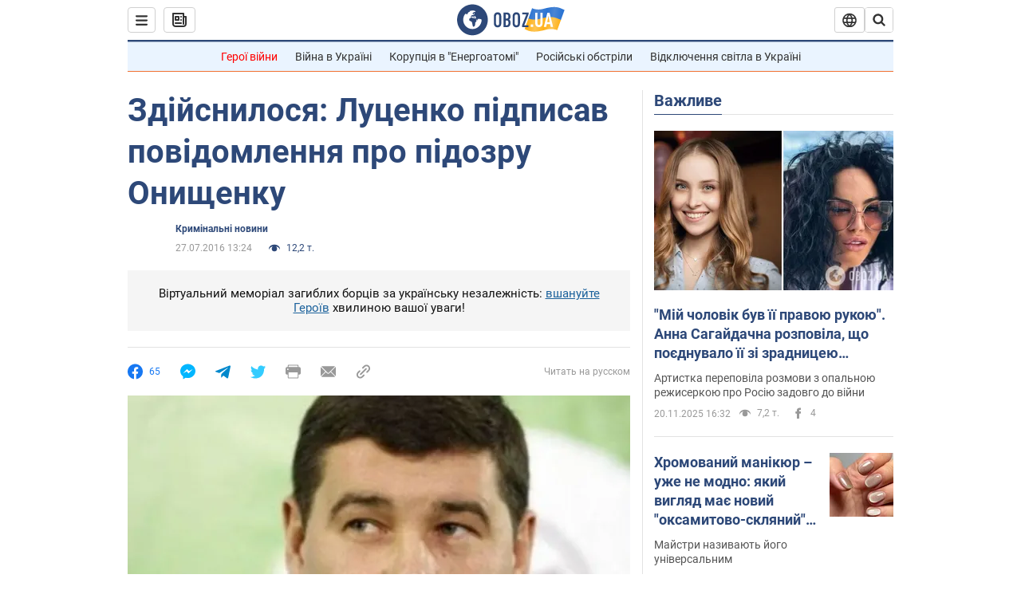

--- FILE ---
content_type: application/x-javascript; charset=utf-8
request_url: https://servicer.idealmedia.io/1418748/1?nocmp=1&sessionId=691fd3df-10e58&sessionPage=1&sessionNumberWeek=1&sessionNumber=1&scale_metric_1=64.00&scale_metric_2=256.00&scale_metric_3=100.00&cbuster=1763693534944582796975&pvid=2aa28858-e180-4038-aefd-02a2daff4ede&implVersion=11&lct=1763555100&mp4=1&ap=1&consentStrLen=0&wlid=6009eb32-8bfc-4938-a253-5d75182734fc&uniqId=0ca82&niet=4g&nisd=false&evt=%5B%7B%22event%22%3A1%2C%22methods%22%3A%5B1%2C2%5D%7D%2C%7B%22event%22%3A2%2C%22methods%22%3A%5B1%2C2%5D%7D%5D&pv=5&jsv=es6&dpr=1&hashCommit=cbd500eb&apt=2016-07-27T13%3A24%3A00&tfre=4048&w=0&h=1&tl=150&tlp=1&sz=0x1&szp=1&szl=1&cxurl=https%3A%2F%2Fincident.obozrevatel.com%2Fukr%2Fcrime%2F57914-zdijsnilosya-lutsenko-pidpisav-povidomlennya-pro-pidozru-onischenko.htm&ref=&lu=https%3A%2F%2Fincident.obozrevatel.com%2Fukr%2Fcrime%2F57914-zdijsnilosya-lutsenko-pidpisav-povidomlennya-pro-pidozru-onischenko.htm
body_size: 835
content:
var _mgq=_mgq||[];
_mgq.push(["IdealmediaLoadGoods1418748_0ca82",[
["unian.net","11881834","1","Ротару відреагувала на цинічний удар РФ по Тернополю: що видала","Уже відомо про 25 загиблих людей у місті.","0","","","","o95rLysVyA-D7lKsMuaftjXwtTOBYAQM4Sx5zycMsY1_IflNQAcCFUhNU-7RqfNCJP9NESf5a0MfIieRFDqB_Kldt0JdlZKDYLbkLtP-Q-VNr8RHDtSPBbGnAENUeUQ4",{"i":"https://s-img.idealmedia.io/n/11881834/45x45/0x0x609x609/aHR0cDovL2ltZ2hvc3RzLmNvbS90LzIwMjUtMTEvNDI3MDI0LzUwZDJhNTBlOTRhNDdkMTQwZmY2NmY2YmU2ZWQyMTBjLmpwZWc.webp?v=1763693534-riPhil3Bj9C6sMOKDN7AMjfB7fI6v44ykK1JiLA0MdA","l":"https://clck.idealmedia.io/pnews/11881834/i/1298901/pp/1/1?h=o95rLysVyA-D7lKsMuaftjXwtTOBYAQM4Sx5zycMsY1_IflNQAcCFUhNU-7RqfNCJP9NESf5a0MfIieRFDqB_Kldt0JdlZKDYLbkLtP-Q-VNr8RHDtSPBbGnAENUeUQ4&utm_campaign=obozrevatel.com&utm_source=obozrevatel.com&utm_medium=referral&rid=15f68188-c685-11f0-8cee-d404e6f98490&tt=Direct&att=3&afrd=288&iv=11&ct=1&gdprApplies=0&muid=pakepBv9yJQi&st=-300&mp4=1&h2=RGCnD2pppFaSHdacZpvmnvhHTC4yvvECsEvMaR7VaU1RGCPw-Jj4BtYdULfjGweqewG1KaJi_tLDS3Mc6Oge9A**","adc":[],"sdl":0,"dl":"","category":"Шоу-бизнес","dbbr":0,"bbrt":0,"type":"e","media-type":"static","clicktrackers":[],"cta":"Читати далі","cdt":"","tri":"15f69033-c685-11f0-8cee-d404e6f98490","crid":"11881834"}],],
{"awc":{},"dt":"desktop","ts":"","tt":"Direct","isBot":1,"h2":"RGCnD2pppFaSHdacZpvmnvhHTC4yvvECsEvMaR7VaU1RGCPw-Jj4BtYdULfjGweqewG1KaJi_tLDS3Mc6Oge9A**","ats":0,"rid":"15f68188-c685-11f0-8cee-d404e6f98490","pvid":"2aa28858-e180-4038-aefd-02a2daff4ede","iv":11,"brid":32,"muidn":"pakepBv9yJQi","dnt":2,"cv":2,"afrd":288,"consent":true,"adv_src_id":39175}]);
_mgqp();
